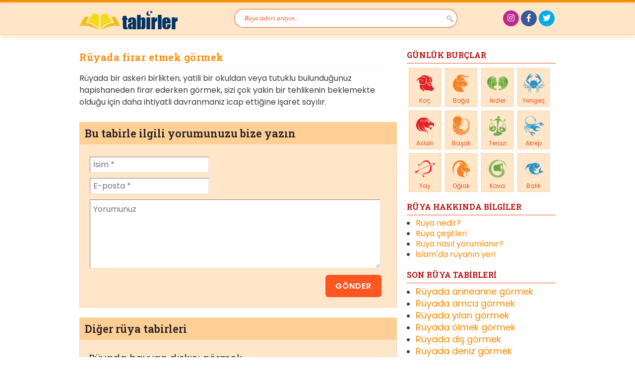

--- FILE ---
content_type: text/html
request_url: https://www.tabirler.net/ruyada-firar-etmek-gormek.html
body_size: 7764
content:
<!doctype html>
<html lang="tr">
	<head>
		<meta charset="UTF-8" />
		<meta http-equiv="X-UA-Compatible" content="IE=edge,chrome=1">
		<meta name="viewport" content="width=device-width,initial-scale=1">
		<meta name="theme-color" content="#bb0808">
		<meta name="msapplication-navbutton-color" content="#bb0808">
		<meta name="apple-mobile-web-app-status-bar-style" content="#bb0808">
		<link href="https://www.tabirler.net/wp-content/themes/mydream/images/favicon.ico" rel="shortcut icon">
		<!-- <link rel="stylesheet" href="https://www.tabirler.net/wp-content/themes/mydream/style.css?v=1235466999" type="text/css"> -->
<link rel="stylesheet" type="text/css" href="//www.tabirler.net/wp-content/cache/wpfc-minified/esyq2kgn/4pbem.css" media="all"/>
		<meta name="google-site-verification" content="063IV10R2BBk6Ty1EcZIytO0_TK11jBYND9sMQ56NFI">
		<link rel="preconnect" href="https://fonts.gstatic.com">
		<link href="https://fonts.googleapis.com/css2?family=Poppins:wght@400;500;600&family=Roboto+Slab:wght@400;600&display=swap" rel="stylesheet">
		<link rel="stylesheet" href="https://use.fontawesome.com/releases/v5.0.9/css/all.css" integrity="sha384-5SOiIsAziJl6AWe0HWRKTXlfcSHKmYV4RBF18PPJ173Kzn7jzMyFuTtk8JA7QQG1" crossorigin="anonymous">
		<script src='//www.tabirler.net/wp-content/cache/wpfc-minified/km4la7cv/4pbem.js' type="6d763822cbbe679a96df7f8b-text/javascript"></script>
<!-- <script src="https://www.tabirler.net/wp-content/themes/mydream/js/jquery.1.7.2.min.js"></script> -->

		<!-- <script type="text/javascript" src="https://www.tabirler.net/wp-content/themes/mydream/js/custom.js"></script> -->
<meta name='robots' content='index, follow, max-image-preview:large, max-snippet:-1, max-video-preview:-1' />

	<!-- This site is optimized with the Yoast SEO plugin v26.7 - https://yoast.com/wordpress/plugins/seo/ -->
	<title>Rüyada firar etmek görmek ne anlama gelir, nasıl tabir edilir?</title>
	<meta name="description" content="Rüyada bir askeri birlikten, yatili bir okuldan veya tutuklu bulunduğunuz hapishaneden firar ederken görmek, sizi çok yakin bir tehlikenin beklemekte" />
	<link rel="canonical" href="https://www.tabirler.net/ruyada-firar-etmek-gormek.html" />
	<meta property="og:locale" content="tr_TR" />
	<meta property="og:type" content="article" />
	<meta property="og:title" content="Rüyada firar etmek görmek ne anlama gelir, nasıl tabir edilir?" />
	<meta property="og:description" content="Rüyada bir askeri birlikten, yatili bir okuldan veya tutuklu bulunduğunuz hapishaneden firar ederken görmek, sizi çok yakin bir tehlikenin beklemekte" />
	<meta property="og:url" content="https://www.tabirler.net/ruyada-firar-etmek-gormek.html" />
	<meta property="og:site_name" content="Rüya tabirleri" />
	<meta property="article:publisher" content="https://www.facebook.com/tabirler" />
	<meta property="article:published_time" content="2012-06-23T18:17:21+00:00" />
	<meta name="author" content="editor" />
	<meta name="twitter:card" content="summary_large_image" />
	<meta name="twitter:creator" content="@tabirler" />
	<meta name="twitter:site" content="@tabirler" />
	<meta name="twitter:label1" content="Yazan:" />
	<meta name="twitter:data1" content="editor" />
	<script type="application/ld+json" class="yoast-schema-graph">{"@context":"https://schema.org","@graph":[{"@type":"Article","@id":"https://www.tabirler.net/ruyada-firar-etmek-gormek.html#article","isPartOf":{"@id":"https://www.tabirler.net/ruyada-firar-etmek-gormek.html"},"author":{"name":"editor","@id":"https://www.tabirler.net/#/schema/person/f8d3a2498abaf28fc2650ab9ee9b8aec"},"headline":"Rüyada firar etmek görmek","datePublished":"2012-06-23T18:17:21+00:00","mainEntityOfPage":{"@id":"https://www.tabirler.net/ruyada-firar-etmek-gormek.html"},"wordCount":44,"commentCount":0,"articleSection":["Tabirler"],"inLanguage":"tr","potentialAction":[{"@type":"CommentAction","name":"Comment","target":["https://www.tabirler.net/ruyada-firar-etmek-gormek.html#respond"]}]},{"@type":"WebPage","@id":"https://www.tabirler.net/ruyada-firar-etmek-gormek.html","url":"https://www.tabirler.net/ruyada-firar-etmek-gormek.html","name":"Rüyada firar etmek görmek ne anlama gelir, nasıl tabir edilir?","isPartOf":{"@id":"https://www.tabirler.net/#website"},"datePublished":"2012-06-23T18:17:21+00:00","author":{"@id":"https://www.tabirler.net/#/schema/person/f8d3a2498abaf28fc2650ab9ee9b8aec"},"description":"Rüyada bir askeri birlikten, yatili bir okuldan veya tutuklu bulunduğunuz hapishaneden firar ederken görmek, sizi çok yakin bir tehlikenin beklemekte","inLanguage":"tr","potentialAction":[{"@type":"ReadAction","target":["https://www.tabirler.net/ruyada-firar-etmek-gormek.html"]}]},{"@type":"WebSite","@id":"https://www.tabirler.net/#website","url":"https://www.tabirler.net/","name":"Rüya tabirleri","description":"İslami rüya tabirleri için geniş ansiklopedik kaynak","potentialAction":[{"@type":"SearchAction","target":{"@type":"EntryPoint","urlTemplate":"https://www.tabirler.net/?s={search_term_string}"},"query-input":{"@type":"PropertyValueSpecification","valueRequired":true,"valueName":"search_term_string"}}],"inLanguage":"tr"},{"@type":"Person","@id":"https://www.tabirler.net/#/schema/person/f8d3a2498abaf28fc2650ab9ee9b8aec","name":"editor","image":{"@type":"ImageObject","inLanguage":"tr","@id":"https://www.tabirler.net/#/schema/person/image/","url":"https://secure.gravatar.com/avatar/fc7d5cbd446f5ec6b4975b88208871ad597c00166dcaf8687c21bb1cec4be844?s=96&d=mm&r=g","contentUrl":"https://secure.gravatar.com/avatar/fc7d5cbd446f5ec6b4975b88208871ad597c00166dcaf8687c21bb1cec4be844?s=96&d=mm&r=g","caption":"editor"},"sameAs":["https://www.tabirler.net/","https://x.com/tabirler"]}]}</script>
	<!-- / Yoast SEO plugin. -->


<style id='wp-img-auto-sizes-contain-inline-css' type='text/css'>
img:is([sizes=auto i],[sizes^="auto," i]){contain-intrinsic-size:3000px 1500px}
/*# sourceURL=wp-img-auto-sizes-contain-inline-css */
</style>
<style id='wp-block-library-inline-css' type='text/css'>
:root{--wp-block-synced-color:#7a00df;--wp-block-synced-color--rgb:122,0,223;--wp-bound-block-color:var(--wp-block-synced-color);--wp-editor-canvas-background:#ddd;--wp-admin-theme-color:#007cba;--wp-admin-theme-color--rgb:0,124,186;--wp-admin-theme-color-darker-10:#006ba1;--wp-admin-theme-color-darker-10--rgb:0,107,160.5;--wp-admin-theme-color-darker-20:#005a87;--wp-admin-theme-color-darker-20--rgb:0,90,135;--wp-admin-border-width-focus:2px}@media (min-resolution:192dpi){:root{--wp-admin-border-width-focus:1.5px}}.wp-element-button{cursor:pointer}:root .has-very-light-gray-background-color{background-color:#eee}:root .has-very-dark-gray-background-color{background-color:#313131}:root .has-very-light-gray-color{color:#eee}:root .has-very-dark-gray-color{color:#313131}:root .has-vivid-green-cyan-to-vivid-cyan-blue-gradient-background{background:linear-gradient(135deg,#00d084,#0693e3)}:root .has-purple-crush-gradient-background{background:linear-gradient(135deg,#34e2e4,#4721fb 50%,#ab1dfe)}:root .has-hazy-dawn-gradient-background{background:linear-gradient(135deg,#faaca8,#dad0ec)}:root .has-subdued-olive-gradient-background{background:linear-gradient(135deg,#fafae1,#67a671)}:root .has-atomic-cream-gradient-background{background:linear-gradient(135deg,#fdd79a,#004a59)}:root .has-nightshade-gradient-background{background:linear-gradient(135deg,#330968,#31cdcf)}:root .has-midnight-gradient-background{background:linear-gradient(135deg,#020381,#2874fc)}:root{--wp--preset--font-size--normal:16px;--wp--preset--font-size--huge:42px}.has-regular-font-size{font-size:1em}.has-larger-font-size{font-size:2.625em}.has-normal-font-size{font-size:var(--wp--preset--font-size--normal)}.has-huge-font-size{font-size:var(--wp--preset--font-size--huge)}.has-text-align-center{text-align:center}.has-text-align-left{text-align:left}.has-text-align-right{text-align:right}.has-fit-text{white-space:nowrap!important}#end-resizable-editor-section{display:none}.aligncenter{clear:both}.items-justified-left{justify-content:flex-start}.items-justified-center{justify-content:center}.items-justified-right{justify-content:flex-end}.items-justified-space-between{justify-content:space-between}.screen-reader-text{border:0;clip-path:inset(50%);height:1px;margin:-1px;overflow:hidden;padding:0;position:absolute;width:1px;word-wrap:normal!important}.screen-reader-text:focus{background-color:#ddd;clip-path:none;color:#444;display:block;font-size:1em;height:auto;left:5px;line-height:normal;padding:15px 23px 14px;text-decoration:none;top:5px;width:auto;z-index:100000}html :where(.has-border-color){border-style:solid}html :where([style*=border-top-color]){border-top-style:solid}html :where([style*=border-right-color]){border-right-style:solid}html :where([style*=border-bottom-color]){border-bottom-style:solid}html :where([style*=border-left-color]){border-left-style:solid}html :where([style*=border-width]){border-style:solid}html :where([style*=border-top-width]){border-top-style:solid}html :where([style*=border-right-width]){border-right-style:solid}html :where([style*=border-bottom-width]){border-bottom-style:solid}html :where([style*=border-left-width]){border-left-style:solid}html :where(img[class*=wp-image-]){height:auto;max-width:100%}:where(figure){margin:0 0 1em}html :where(.is-position-sticky){--wp-admin--admin-bar--position-offset:var(--wp-admin--admin-bar--height,0px)}@media screen and (max-width:600px){html :where(.is-position-sticky){--wp-admin--admin-bar--position-offset:0px}}
/*wp_block_styles_on_demand_placeholder:69663cc31a6fa*/
/*# sourceURL=wp-block-library-inline-css */
</style>
<style id='classic-theme-styles-inline-css' type='text/css'>
/*! This file is auto-generated */
.wp-block-button__link{color:#fff;background-color:#32373c;border-radius:9999px;box-shadow:none;text-decoration:none;padding:calc(.667em + 2px) calc(1.333em + 2px);font-size:1.125em}.wp-block-file__button{background:#32373c;color:#fff;text-decoration:none}
/*# sourceURL=/wp-includes/css/classic-themes.min.css */
</style>
<!-- Global site tag (gtag.js) - Google Analytics -->
<script async src="https://www.googletagmanager.com/gtag/js?id=UA-825166-5" type="6d763822cbbe679a96df7f8b-text/javascript"></script>
<script type="6d763822cbbe679a96df7f8b-text/javascript">
  window.dataLayer = window.dataLayer || [];
  function gtag(){dataLayer.push(arguments);}
  gtag('js', new Date());
  gtag('config', 'UA-825166-5');
</script>

<!-- Google tag (gtag.js) -->
<script async src="https://www.googletagmanager.com/gtag/js?id=G-DJEZ0TLBQ6" type="6d763822cbbe679a96df7f8b-text/javascript"></script>
<script type="6d763822cbbe679a96df7f8b-text/javascript">
  window.dataLayer = window.dataLayer || [];
  function gtag(){dataLayer.push(arguments);}
  gtag('js', new Date());
  gtag('config', 'G-DJEZ0TLBQ6');
</script>

	</head>
<body data-rsssl=1 class="wp-singular post-template-default single single-post postid-1537 single-format-standard wp-theme-mydream">

<div id="container">

	<header id="header">

		<div id="header-content" class="clearfix">

			<div id="branding">
				<a href="https://www.tabirler.net/" title="Rüya tabirleri"><img class="logo" src="https://www.tabirler.net/ruya-tabirleri.png" alt="İslami rüya tabirleri için geniş ansiklopedik kaynak" width="200" height="45" /></a>
								<div id="site-title"><a title="İslami rüya tabirleri için geniş ansiklopedik kaynak" href="https://www.tabirler.net/" rel="home">Rüya tabirleri</a></div>
								<div id="site-description">İslami rüya tabirleri için geniş ansiklopedik kaynak</div>
			</div>

			<div id="nav-search" class="only-search">
					<form action="https://www.tabirler.net/" method="get" role="search">
		<input type="text" id="nav-search-text" name="s" value="Rüya tabiri arayın..." />
		<input type="submit" value="" id="nav-search-submit" />
	</form>
			</div>

			<div id="access" role="navigation" style="display:none">
				<div id="nav-second">
					<ul>
						<li><a title="Ana sayfa" href="/">Ana sayfa</a></li>
						<li><a title="Hakkımızda" href="/hakkimizda/">Hakkımızda</a></li>
						<li class="last"><a title="İletişim" href="/iletisim/">İletişim</a></li>
					</ul>
				</div>
			</div>

			<div id="social-area">
				<ul>
					<li class="instagram"><a href="https://www.instagram.com/tabirlernet" title="tabirler.net'i Instagram'da takip edin." target="_blank"><i class="fab fa-instagram"></i></a></li>
					<li class="facebook"><a href="https://www.facebook.com/tabirler" title="tabirler.net'i Facebook'da takip edin." target="_blank"><i class="fab fa-facebook-f"></i></a></li>
					<li class="twitter"><a href="https://twitter.com/tabirler" title="tabirler.net'i Twitter'da takip edin." target="_blank"><i class="fab fa-twitter"></i></a></li>
				</ul>
			</div>

		</div>

	</header><!-- /#header -->

	<div id="wrap" class="site-content clearfix">

		<div id="main" class="clearfix">

			<div id="content">

			
				
				<div id="post-1537" class="clearfix post-1537 post type-post status-publish format-standard hentry category-tabirler">

					<h1 class="entry-title">Rüyada firar etmek görmek</h1>

					
					<div class="text">

						<div class="clear"></div>

						
						<p>Rüyada bir askeri birlikten, yatili bir okuldan veya tutuklu bulunduğunuz hapishaneden firar ederken görmek, sizi çok yakin bir tehlikenin beklemekte olduğu için daha ihtiyatli davranmaniz icap ettiğine işaret sayılır. </p>

						<div class="clear h10"></div>

						<div class="clearfix">
							
<!-- Buradan sonrasını düzenleyebilirsiniz. -->


		


<div id="respond">

	<h3>Bu tabirle ilgili yorumunuzu bize yazın</h3>

	<div class="cancel-comment-reply">
		<small><a rel="nofollow" id="cancel-comment-reply-link" href="/ruyada-firar-etmek-gormek.html#respond" style="display:none;">Cevabı iptal et</a></small>
	</div>

	
<form action="https://www.tabirler.net/wp-comments-post.php" method="post" id="commentform">


	<p>
		<input type="text" name="author" id="author" value="" size="22" tabindex="1" aria-required='true' placeholder="İsim *" />
		<label for="author"></label>
	</p>

	<p>
		<input type="text" name="email" id="email" value="" size="22" tabindex="2" aria-required='true' placeholder="E-posta *" />
		<label for="email"></label>
	</p>


	<p>
		<textarea name="comment" id="comment" cols="50" rows="5" tabindex="3" placeholder="Yorumunuz"></textarea>
	</p>

	<p>
		<input name="submit" type="submit" id="submit" tabindex="4" value="Gönder" />
		<input type='hidden' name='comment_post_ID' value='1537' id='comment_post_ID' />
<input type='hidden' name='comment_parent' id='comment_parent' value='0' />
	</p>

<p style="display: none;"><input type="hidden" id="akismet_comment_nonce" name="akismet_comment_nonce" value="2bbaca560e" /></p><p style="display: none !important;" class="akismet-fields-container" data-prefix="ak_"><label>&#916;<textarea name="ak_hp_textarea" cols="45" rows="8" maxlength="100"></textarea></label><input type="hidden" id="ak_js_1" name="ak_js" value="187"/><script type="6d763822cbbe679a96df7f8b-text/javascript">document.getElementById( "ak_js_1" ).setAttribute( "value", ( new Date() ).getTime() );</script></p>
</form>

</div>

						</div>

						<div class="clear h10"></div>

						<div class="related-posts"><h3>Diğer rüya tabirleri</h3><ul><li><a title="Rüyada hayvan dışkısı görmek" href="https://www.tabirler.net/ruyada-hayvan-diskisi-gormek.html">Rüyada hayvan dışkısı görmek</a></li><li><a title="Rüyada peşin para ile veresiye mal almak görmek" href="https://www.tabirler.net/ruyada-pesin-para-ile-veresiye-mal-almak-gormek.html">Rüyada peşin para ile veresiye mal almak görmek</a></li><li><a title="Rüyada oruç görmek" href="https://www.tabirler.net/ruyada-oruc-gormek.html">Rüyada oruç görmek</a></li><li><a title="Rüyada saklanmak görmek" href="https://www.tabirler.net/ruyada-saklanmak-gormek.html">Rüyada saklanmak görmek</a></li><li><a title="Rüyada salon görmek" href="https://www.tabirler.net/ruyada-salon-gormek.html">Rüyada salon görmek</a></li><li><a title="Rüyada sure 084 inşikak görmek" href="https://www.tabirler.net/ruyada-sure-084-insikak-gormek.html">Rüyada sure 084 inşikak görmek</a></li><li><a title="Rüyada darphane görmek" href="https://www.tabirler.net/ruyada-darphane-gormek.html">Rüyada darphane görmek</a></li><li><a title="Rüyada ekmek görmek" href="https://www.tabirler.net/ruyada-ekmek-gormek.html">Rüyada ekmek görmek</a></li><li><a title="Rüyada fitil görmek" href="https://www.tabirler.net/ruyada-fitil-gormek.html">Rüyada fitil görmek</a></li><li><a title="Rüyada mastıka sakızı görmek" href="https://www.tabirler.net/ruyada-mastika-sakizi-gormek.html">Rüyada mastıka sakızı görmek</a></li></ul></div>
					</div>

				</div>

				
				
			
			</div>


			<div id="sidebar" class="right-side">
				<ul>
																	<li id="horoscopes" class="widget clearfix">
						<h3>GÜNLÜK BURÇLAR</h3>

						<ul>
							<li>
								<a title="Koç Burcu" href="/koc-burcu/">
									<i alt="Koç Burcu" title="Koç Burcu" id="koc" class="horoscope-image"></i>
									<h4 class="horoscope-name">Koç</h4>
								</a>
							</li>
							<li>
								<a title="Boğa Burcu" href="/boga-burcu/">
									<i alt="Boğa Burcu" title="Boğa Burcu" id="boga" class="horoscope-image"></i>
									<h4 class="horoscope-name">Boğa</h4>
								</a>
							</li>
							<li>
								<a title="İkizler Burcu" href="/ikizler-burcu/">
									<i alt="İkizler Burcu" title="İkizler Burcu" id="ikizler" class="horoscope-image"></i>
									<h4 class="horoscope-name">İkizler</h4>
								</a>
							</li>
							<li>
								<a title="Yengeç Burcu" href="/yengec-burcu/">
									<i alt="Yengeç Burcu" title="Yengeç Burcu" id="yengec" class="horoscope-image"></i>
									<h4 class="horoscope-name">Yengeç</h4>
								</a>
							</li>
							<li>
								<a title="Aslan Burcu" href="/aslan-burcu/">
									<i alt="Aslan Burcu" title="Aslan Burcu" id="aslan" class="horoscope-image"></i>
									<h4 class="horoscope-name">Aslan</h4>
								</a>
							</li>
							<li>
								<a title="Başak Burcu" href="/basak-burcu/">
									<i alt="Başak Burcu" title="Başak Burcu" id="basak" class="horoscope-image"></i>
									<h4 class="horoscope-name">Başak</h4>
								</a>
							</li>
							<li>
								<a title="Terazi Burcu" href="/terazi-burcu/">
									<i alt="Terazi Burcu" title="Terazi Burcu" id="terazi" class="horoscope-image"></i>
									<h4 class="horoscope-name">Terazi</h4>
								</a>
							</li>
							<li>
								<a title="Akrep Burcu" href="/akrep-burcu/">
									<i alt="Akrep Burcu" title="Akrep Burcu" id="akrep" class="horoscope-image"></i>
									<h4 class="horoscope-name">Akrep</h4>
								</a>
							</li>
							<li>
								<a title="Yay Burcu" href="/yay-burcu/">
									<i alt="Yay Burcu" title="Yay Burcu" id="yay" class="horoscope-image"></i>
									<h4 class="horoscope-name">Yay</h4>
								</a>
							</li>
							<li>
								<a title="Oğlak Burcu" href="/oglak-burcu/">
									<i alt="Oğlak Burcu" title="Oğlak Burcu" id="oglak" class="horoscope-image"></i>
									<h4 class="horoscope-name">Oğlak</h4>
								</a>
							</li>
							<li>
								<a title="Kova Burcu" href="/kova-burcu/">
									<i alt="Kova Burcu" title="Kova Burcu" id="kova" class="horoscope-image"></i>
									<h4 class="horoscope-name">Kova</h4>
								</a>
							</li>
							<li>
								<a title="Balık Burcu" href="/balik-burcu/">
									<i alt="Balık Burcu" title="Balık Burcu" id="balik" class="horoscope-image"></i>
									<h4 class="horoscope-name">Balık</h4>
								</a>
							</li>
						</ul>

					</li>
					<li>
						<h3>RÜYA HAKKINDA BİLGİLER</h3>
						<ul class="horoscope-info">
							<li><a href="https://www.tabirler.net/ruya-nedir/" title="Rüya nedir?">Rüya nedir?</a></li>
							<li><a href="https://www.tabirler.net/ruya-cesitleri/" title="Rüya çeşitleri">Rüya çeşitleri</a></li>
							<li><a href="https://www.tabirler.net/ruya-nasil-yorumlanir/" title="Rüya nasıl yorumlanır?">Rüya nasıl yorumlanır?</a></li>
							<li><a href="https://www.tabirler.net/islamda-ruyanin-yeri/" title="İslam'da rüyanın yeri">İslam'da rüyanın yeri</a></li>
						</ul>
					</li>
					<li class="widget" id="recent-posts widget_recent_entries">
						<h3>SON RÜYA TABİRLERİ</h3>
						<ul class="recent-posts">
														<li class="post-ruyada-anneanne-gormek"><a href="https://www.tabirler.net/ruyada-anneanne-gormek.html" title="Rüyada anneanne görmek ne demektir? Rüyada anneanne görmek nasıl tabir edilir?"><h4 class="ruyada-anneanne-gormek">Rüyada anneanne görmek</h4></a></li>
														<li class="post-ruyada-amca-gormek"><a href="https://www.tabirler.net/ruyada-amca-gormek.html" title="Rüyada amca görmek ne demektir? Rüyada amca görmek nasıl tabir edilir?"><h4 class="ruyada-amca-gormek">Rüyada amca görmek</h4></a></li>
														<li class="post-ruyada-yilan-gormek"><a href="https://www.tabirler.net/ruyada-yilan-gormek.html" title="Rüyada yılan görmek ne demektir? Rüyada yılan görmek nasıl tabir edilir?"><h4 class="ruyada-yilan-gormek">Rüyada yılan görmek</h4></a></li>
														<li class="post-ruyada-olmek-gormek"><a href="https://www.tabirler.net/ruyada-olmek-gormek.html" title="Rüyada ölmek görmek ne demektir? Rüyada ölmek görmek nasıl tabir edilir?"><h4 class="ruyada-olmek-gormek">Rüyada ölmek görmek</h4></a></li>
														<li class="post-ruyada-dis-gormek"><a href="https://www.tabirler.net/ruyada-dis-gormek.html" title="Rüyada diş görmek ne demektir? Rüyada diş görmek nasıl tabir edilir?"><h4 class="ruyada-dis-gormek">Rüyada diş görmek</h4></a></li>
														<li class="post-ruyada-deniz-gormek"><a href="https://www.tabirler.net/ruyada-deniz-gormek.html" title="Rüyada deniz görmek ne demektir? Rüyada deniz görmek nasıl tabir edilir?"><h4 class="ruyada-deniz-gormek">Rüyada deniz görmek</h4></a></li>
														<li class="post-ruyada-ev-gormek"><a href="https://www.tabirler.net/ruyada-ev-gormek.html" title="Rüyada ev görmek ne demektir? Rüyada ev görmek nasıl tabir edilir?"><h4 class="ruyada-ev-gormek">Rüyada ev görmek</h4></a></li>
														<li class="post-ruyada-erkek-cocuk-gormek"><a href="https://www.tabirler.net/ruyada-erkek-cocuk-gormek.html" title="Rüyada erkek çocuk görmek ne demektir? Rüyada erkek çocuk görmek nasıl tabir edilir?"><h4 class="ruyada-erkek-cocuk-gormek">Rüyada erkek çocuk görmek</h4></a></li>
														<li class="post-ruyada-odun-gormek"><a href="https://www.tabirler.net/ruyada-odun-gormek.html" title="Rüyada odun görmek ne demektir? Rüyada odun görmek nasıl tabir edilir?"><h4 class="ruyada-odun-gormek">Rüyada odun görmek</h4></a></li>
														<li class="post-ruyada-pazar-pazar-yeri-gormek"><a href="https://www.tabirler.net/ruyada-pazar-pazar-yeri-gormek.html" title="Rüyada pazar, pazar yeri görmek ne demektir? Rüyada pazar, pazar yeri görmek nasıl tabir edilir?"><h4 class="ruyada-pazar-pazar-yeri-gormek">Rüyada pazar, pazar yeri görmek</h4></a></li>
														<li class="post-ruyada-misir-gormek"><a href="https://www.tabirler.net/ruyada-misir-gormek.html" title="Rüyada mısır görmek ne demektir? Rüyada mısır görmek nasıl tabir edilir?"><h4 class="ruyada-misir-gormek">Rüyada mısır görmek</h4></a></li>
														<li class="post-ruyada-deprem-gormek"><a href="https://www.tabirler.net/ruyada-deprem-gormek.html" title="Rüyada deprem görmek ne demektir? Rüyada deprem görmek nasıl tabir edilir?"><h4 class="ruyada-deprem-gormek">Rüyada deprem görmek</h4></a></li>
														<li class="post-ruyada-seyyid-gormek"><a href="https://www.tabirler.net/ruyada-seyyid-gormek.html" title="Rüyada seyyid görmek ne demektir? Rüyada seyyid görmek nasıl tabir edilir?"><h4 class="ruyada-seyyid-gormek">Rüyada seyyid görmek</h4></a></li>
														<li class="post-ruyada-koc-gormek"><a href="https://www.tabirler.net/ruyada-koc-gormek.html" title="Rüyada koç görmek ne demektir? Rüyada koç görmek nasıl tabir edilir?"><h4 class="ruyada-koc-gormek">Rüyada koç görmek</h4></a></li>
														<li class="post-ruyada-goz-gormek"><a href="https://www.tabirler.net/ruyada-goz-gormek.html" title="Rüyada göz görmek ne demektir? Rüyada göz görmek nasıl tabir edilir?"><h4 class="ruyada-goz-gormek">Rüyada göz görmek</h4></a></li>
													</ul>
					</li>

				</ul>
			</div><!-- /#sidebar -->

		</div><!-- /#main -->

	</div><!-- /#wrap -->




	<footer id="colophon" class="site-footer" role="contentinfo">

		<div class="inner clearfix">

			<div class="site-info">

				<div class="footer-logo">
					<a href="https://www.tabirler.net/" title="Rüya tabirleri">
						<img class="logo" src="https://www.tabirler.net/ruya-tabirleri.png" alt="İslami rüya tabirleri için geniş ansiklopedik kaynak" width="142" height="32" />
					</a>
				</div>

				<div class="footer-copyright">

					<p>Copyright © 2007 - 2026 <a href="https://www.tabirler.net/" title="Rüya tabirleri">Rüya tabirleri</a> Tüm hakları saklıdır.</p>

					<ul class="footer-nav">
						<li><a href="https://www.tabirler.net/hakkimizda/" title="Hakkımızda">Hakkımızda</a></li>
						<li><a href="https://www.tabirler.net/reklam/" title="Reklam">Reklam</a></li>
						<li><a href="https://www.tabirler.net/site-haritasi/" title="Site Haritası">Site Haritası</a></li>
						<li><a href="https://www.tabirler.net/gizlilik-bildirimi/" title="Gizlilik Bildirimi">Gizlilik Bildirimi</a></li>
						<li><a href="https://www.tabirler.net/kullanim-kosullari/" title="Kullanım Koşulları">Kullanım Koşulları</a></li>
						<li><a href="https://www.tabirler.net/iletisim/" title="İletişim">İletişim</a></li>
					</ul><!-- .footer-nav -->

				</div>


			</div><!-- .site-info -->


			<div class="footer-credit">
				<a title="Gupse Bilgi Teknolojileri" href="http://www.gupse.com/" target="_blank"><img src="https://www.tabirler.net/wp-content/themes/mydream/images/gupse.png" alt="Gupse Bilgi Teknolojileri" width="75" height="20" /></a>
			</div><!-- .footer-social -->

		</div><!-- /.inner -->

	</footer>

</div><!-- /#container -->

<script type="speculationrules">
{"prefetch":[{"source":"document","where":{"and":[{"href_matches":"/*"},{"not":{"href_matches":["/wp-*.php","/wp-admin/*","/wp-content/uploads/*","/wp-content/*","/wp-content/plugins/*","/wp-content/themes/mydream/*","/*\\?(.+)"]}},{"not":{"selector_matches":"a[rel~=\"nofollow\"]"}},{"not":{"selector_matches":".no-prefetch, .no-prefetch a"}}]},"eagerness":"conservative"}]}
</script>
<script type="6d763822cbbe679a96df7f8b-text/javascript" src="https://www.tabirler.net/wp-includes/js/comment-reply.min.js" id="comment-reply-js" async="async" data-wp-strategy="async" fetchpriority="low"></script>
<script type="6d763822cbbe679a96df7f8b-text/javascript" src="https://www.tabirler.net/wp-includes/js/dist/hooks.min.js" id="wp-hooks-js"></script>
<script type="6d763822cbbe679a96df7f8b-text/javascript" src="https://www.tabirler.net/wp-includes/js/dist/i18n.min.js" id="wp-i18n-js"></script>
<script type="6d763822cbbe679a96df7f8b-text/javascript" id="wp-i18n-js-after">
/* <![CDATA[ */
wp.i18n.setLocaleData( { 'text direction\u0004ltr': [ 'ltr' ] } );
//# sourceURL=wp-i18n-js-after
/* ]]> */
</script>
<script type="6d763822cbbe679a96df7f8b-text/javascript" src="https://www.tabirler.net/wp-content/plugins/contact-form-7/includes/swv/js/index.js" id="swv-js"></script>
<script type="6d763822cbbe679a96df7f8b-text/javascript" id="contact-form-7-js-translations">
/* <![CDATA[ */
( function( domain, translations ) {
	var localeData = translations.locale_data[ domain ] || translations.locale_data.messages;
	localeData[""].domain = domain;
	wp.i18n.setLocaleData( localeData, domain );
} )( "contact-form-7", {"translation-revision-date":"2024-07-22 17:28:11+0000","generator":"GlotPress\/4.0.1","domain":"messages","locale_data":{"messages":{"":{"domain":"messages","plural-forms":"nplurals=2; plural=n > 1;","lang":"tr"},"This contact form is placed in the wrong place.":["Bu ileti\u015fim formu yanl\u0131\u015f yere yerle\u015ftirilmi\u015f."],"Error:":["Hata:"]}},"comment":{"reference":"includes\/js\/index.js"}} );
//# sourceURL=contact-form-7-js-translations
/* ]]> */
</script>
<script type="6d763822cbbe679a96df7f8b-text/javascript" id="contact-form-7-js-before">
/* <![CDATA[ */
var wpcf7 = {
    "api": {
        "root": "https:\/\/www.tabirler.net\/wp-json\/",
        "namespace": "contact-form-7\/v1"
    },
    "cached": 1
};
//# sourceURL=contact-form-7-js-before
/* ]]> */
</script>
<script type="6d763822cbbe679a96df7f8b-text/javascript" src="https://www.tabirler.net/wp-content/plugins/contact-form-7/includes/js/index.js" id="contact-form-7-js"></script>
<script type="6d763822cbbe679a96df7f8b-text/javascript" id="wp-postviews-cache-js-extra">
/* <![CDATA[ */
var viewsCacheL10n = {"admin_ajax_url":"https://www.tabirler.net/wp-admin/admin-ajax.php","nonce":"374f83c0ab","post_id":"1537"};
//# sourceURL=wp-postviews-cache-js-extra
/* ]]> */
</script>
<script type="6d763822cbbe679a96df7f8b-text/javascript" src="https://www.tabirler.net/wp-content/plugins/wp-postviews/postviews-cache.js" id="wp-postviews-cache-js"></script>
<script defer type="6d763822cbbe679a96df7f8b-text/javascript" src="https://www.tabirler.net/wp-content/plugins/akismet/_inc/akismet-frontend.js" id="akismet-frontend-js"></script>


<script src="/cdn-cgi/scripts/7d0fa10a/cloudflare-static/rocket-loader.min.js" data-cf-settings="6d763822cbbe679a96df7f8b-|49" defer></script><script defer src="https://static.cloudflareinsights.com/beacon.min.js/vcd15cbe7772f49c399c6a5babf22c1241717689176015" integrity="sha512-ZpsOmlRQV6y907TI0dKBHq9Md29nnaEIPlkf84rnaERnq6zvWvPUqr2ft8M1aS28oN72PdrCzSjY4U6VaAw1EQ==" data-cf-beacon='{"version":"2024.11.0","token":"d0a2bb010e134965bc51d9dc4d3ece6b","r":1,"server_timing":{"name":{"cfCacheStatus":true,"cfEdge":true,"cfExtPri":true,"cfL4":true,"cfOrigin":true,"cfSpeedBrain":true},"location_startswith":null}}' crossorigin="anonymous"></script>
</body>
</html><!-- WP Fastest Cache file was created in 0.234 seconds, on 13 January 2026 @ 15:38 -->